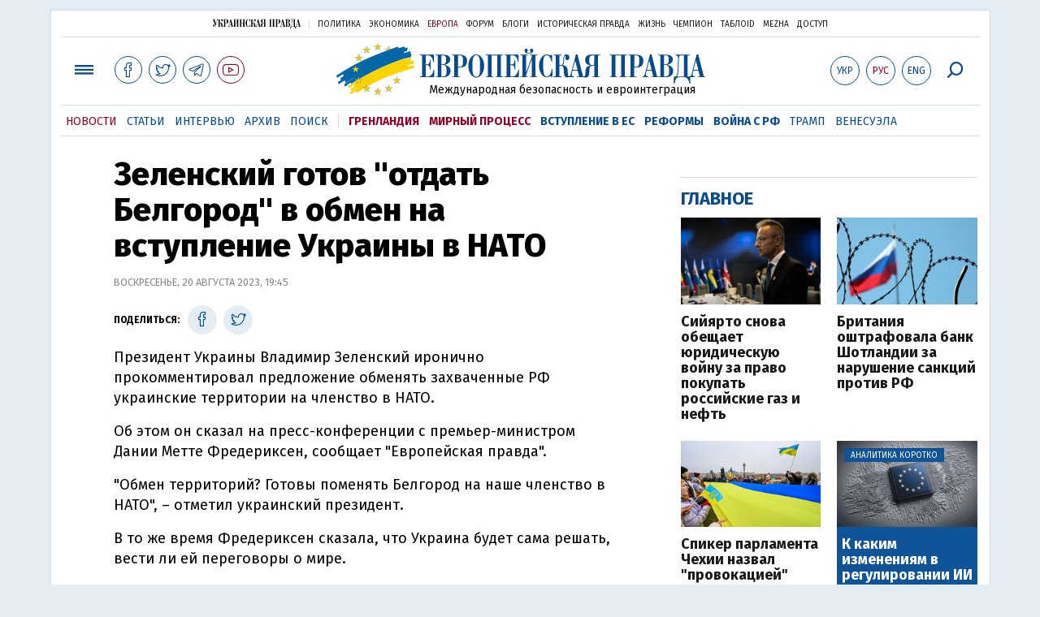

--- FILE ---
content_type: text/html; charset=utf-8
request_url: https://www.google.com/recaptcha/api2/aframe
body_size: 268
content:
<!DOCTYPE HTML><html><head><meta http-equiv="content-type" content="text/html; charset=UTF-8"></head><body><script nonce="HFORpoWomfAXX_CUGpf7eA">/** Anti-fraud and anti-abuse applications only. See google.com/recaptcha */ try{var clients={'sodar':'https://pagead2.googlesyndication.com/pagead/sodar?'};window.addEventListener("message",function(a){try{if(a.source===window.parent){var b=JSON.parse(a.data);var c=clients[b['id']];if(c){var d=document.createElement('img');d.src=c+b['params']+'&rc='+(localStorage.getItem("rc::a")?sessionStorage.getItem("rc::b"):"");window.document.body.appendChild(d);sessionStorage.setItem("rc::e",parseInt(sessionStorage.getItem("rc::e")||0)+1);localStorage.setItem("rc::h",'1769438537887');}}}catch(b){}});window.parent.postMessage("_grecaptcha_ready", "*");}catch(b){}</script></body></html>